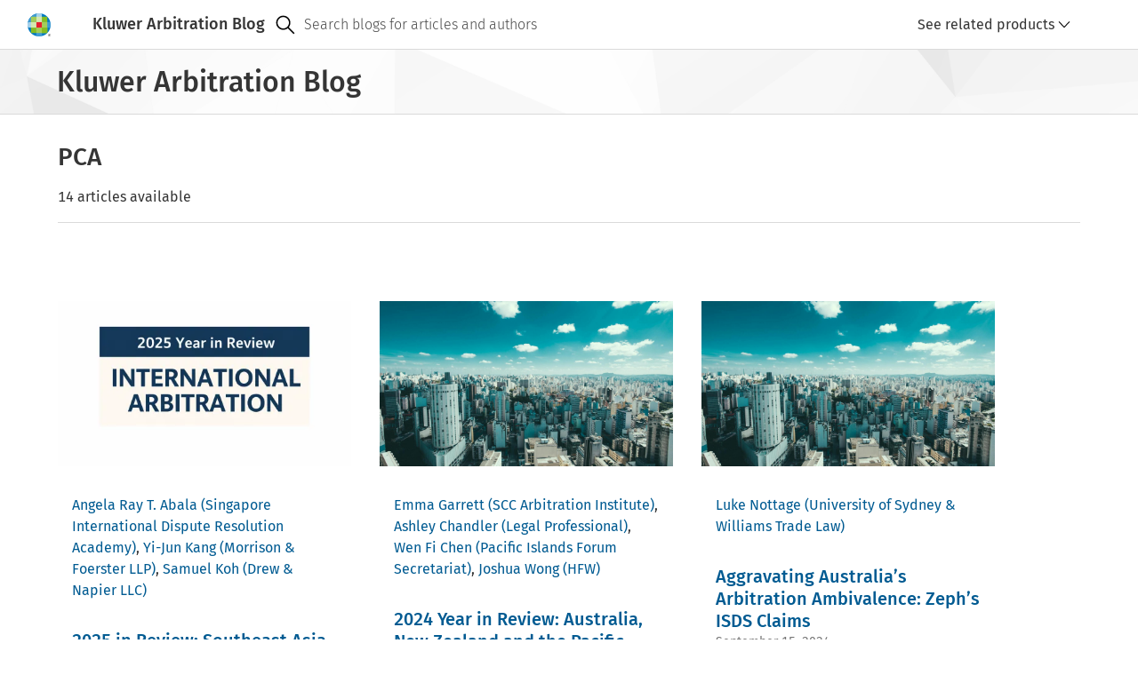

--- FILE ---
content_type: text/css; charset=UTF-8
request_url: https://cdn.wolterskluwer.io/wk/components-react16/2.20.0/wk-switch.css
body_size: 590
content:
.cg-sr-only{border:0;clip:rect(1px, 1px, 1px, 1px);clip-path:inset(50%);height:.0625rem;overflow:hidden;padding:0;position:absolute;white-space:nowrap;width:1px}.cg-field-required-indicator{color:var(--cg-form-field-required-indicator-text-color, #e5202e);margin-left:.5rem;display:inline}form-field-required-indicator.cg{display:inline}.cg-switch,.cg-switch *,.cg-switch *::before,.cg-switch *::after{box-sizing:border-box}.cg-switch{font-family:inherit;align-items:center;display:inline-flex;font-size:.875rem;height:1.5rem;position:relative}.cg-switch .cg-switch-focus-placeholder{pointer-events:none;position:absolute;left:0;top:0;bottom:0;right:0}.cg-switch .cg-switch-checkbox{opacity:0;position:absolute}.cg-switch .cg-switch-checkbox:checked~.cg-switch-base{background-color:#007ac3}.cg-switch .cg-switch-checkbox:checked~.cg-switch-base::after{transform:translateX(1rem)}.cg-switch .cg-switch-checkbox:focus-visible~.cg-switch-focus-placeholder{outline:.125rem solid #000}.cg-switch .cg-switch-checkbox:disabled~.cg-switch-base{opacity:.5;pointer-events:none}.cg-switch .cg-switch-checkbox:disabled~.cg-switch-base::after{border-color:rgba(163,163,163,.5)}.cg-switch .cg-switch-base{transition:background-color 300ms cubic-bezier(0.4, 0, 0.2, 1);transition-delay:0ms;will-change:auto;background-color:#a3a3a3;border-radius:.125rem;cursor:pointer;display:inline-block;height:.25rem;position:relative;width:2rem;flex-shrink:0}.cg-switch .cg-switch-base::after{transition:transform 100ms cubic-bezier(0.4, 0, 1, 1);transition-delay:0ms;will-change:auto;background-color:#fff;border:.0625rem solid #a3a3a3;border-radius:50%;box-shadow:0 .25rem .5rem 0 rgba(0,0,0,.1);content:"";display:inline-block;position:absolute;height:1rem;left:0;top:-0.375rem;width:1rem;pointer-events:auto}.cg-switch .cg-switch-text{cursor:pointer;display:inline-flex;margin:0 .5rem}.cg-switch.cg-switch-large .cg-switch-base{width:3rem}.cg-switch.cg-switch-large .cg-switch-base::after{height:1.5rem;top:-0.625rem;width:1.5rem}.cg-switch.cg-switch-large .cg-switch-checkbox:checked~.cg-switch-base::after{transform:translateX(1.5rem)}
